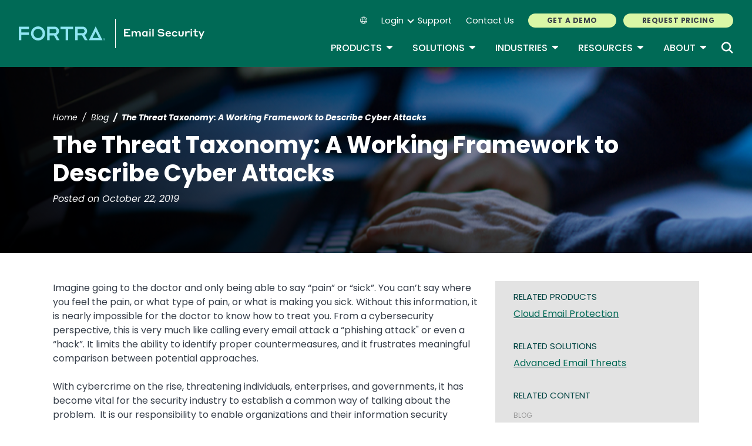

--- FILE ---
content_type: text/html; charset=UTF-8
request_url: https://emailsecurity.fortra.com/blog/threat-taxonomy-framework-cyber-attacks
body_size: 17503
content:
<!DOCTYPE html>
<html lang="en" dir="ltr" prefix="og: https://ogp.me/ns#">
<head>
  <meta charset="utf-8" />
<meta name="description" content="Use the Agari Threat Taxonomy as your classification framework for cyberattacks to help understand how common types of email fraud is carried out." />
<meta name="keywords" content="Threat taxonomy" />
<meta name="robots" content="index, follow" />
<link rel="canonical" href="https://emailsecurity.fortra.com/blog/threat-taxonomy-framework-cyber-attacks" />
<meta property="og:title" content="The Threat Taxonomy: A Working Framework to Describe Cyber Attacks" />
<meta property="og:description" content="Use the Agari Threat Taxonomy as your classification framework for cyberattacks to help understand how common types of email fraud is carried out." />
<meta property="og:image" content="https://emailsecurity.fortra.com/sites/default/files/styles/og_image/public/2022-08/taxonomy-blog.jpg?itok=oF5b6UwZ" />
<meta property="og:image:type" content="image/jpeg" />
<meta property="og:image:width" content="1200" />
<meta property="og:image:height" content="678" />
<meta name="twitter:card" content="summary_large_image" />
<meta name="twitter:title" content="The Threat Taxonomy: A Working Framework to Describe Cyber Attacks" />
<meta name="twitter:description" content="Use the Agari Threat Taxonomy as your classification framework for cyberattacks to help understand how common types of email fraud is carried out." />
<meta name="twitter:image" content="https://emailsecurity.fortra.com/sites/default/files/styles/og_image/public/2022-08/taxonomy-blog.jpg?itok=oF5b6UwZ" />
<meta name="Generator" content="Drupal 10 (https://www.drupal.org)" />
<meta name="MobileOptimized" content="width" />
<meta name="HandheldFriendly" content="true" />
<meta name="viewport" content="width=device-width, initial-scale=1, shrink-to-fit=no" />
<meta name="title" content="The Threat Taxonomy: A Working Framework to Describe Cyber Attacks | Fortra&#039;s Email Security" />
<meta name="contentgroup1" content="Agari" />
<meta name="contentgroup2" content="Agari" />
<script type="application/ld+json">{
    "@context": "https://schema.org",
    "@graph": [
        {
            "@context": "https://schema.org",
            "@type": "SiteNavigationElement",
            "@id": "#table-of-contents",
            "name": "About",
            "url": "https://emailsecurity.fortra.com/about"
        },
        {
            "@context": "https://schema.org",
            "@type": "SiteNavigationElement",
            "@id": "#table-of-contents",
            "name": "About Us",
            "url": "https://emailsecurity.fortra.com/about"
        },
        {
            "@context": "https://schema.org",
            "@type": "SiteNavigationElement",
            "@id": "#table-of-contents",
            "name": "Blog",
            "url": "https://emailsecurity.fortra.com/blog"
        },
        {
            "@context": "https://schema.org",
            "@type": "SiteNavigationElement",
            "@id": "#table-of-contents",
            "name": "Glossary",
            "url": "https://emailsecurity.fortra.com/glossary"
        },
        {
            "@context": "https://schema.org",
            "@type": "SiteNavigationElement",
            "@id": "#table-of-contents",
            "name": "INDUSTRIES",
            "url": "https://emailsecurity.fortra.com/industries"
        },
        {
            "@context": "https://schema.org",
            "@type": "SiteNavigationElement",
            "@id": "#table-of-contents",
            "name": "View all industries",
            "url": "https://emailsecurity.fortra.com/industries"
        },
        {
            "@context": "https://schema.org",
            "@type": "SiteNavigationElement",
            "@id": "#table-of-contents",
            "name": "Critical National Infrastructure",
            "url": "https://emailsecurity.fortra.com/industries/critical-national-infrastructure"
        },
        {
            "@context": "https://schema.org",
            "@type": "SiteNavigationElement",
            "@id": "#table-of-contents",
            "name": "Financial Institutions",
            "url": "https://emailsecurity.fortra.com/industries/financial"
        },
        {
            "@context": "https://schema.org",
            "@type": "SiteNavigationElement",
            "@id": "#table-of-contents",
            "name": "Government",
            "url": "https://emailsecurity.fortra.com/industries/government"
        },
        {
            "@context": "https://schema.org",
            "@type": "SiteNavigationElement",
            "@id": "#table-of-contents",
            "name": "Healthcare",
            "url": "https://emailsecurity.fortra.com/industries/healthcare"
        },
        {
            "@context": "https://schema.org",
            "@type": "SiteNavigationElement",
            "@id": "#table-of-contents",
            "name": "Information Technology",
            "url": "https://emailsecurity.fortra.com/industries/it"
        },
        {
            "@context": "https://schema.org",
            "@type": "SiteNavigationElement",
            "@id": "#table-of-contents",
            "name": "Retail",
            "url": "https://emailsecurity.fortra.com/industries/retail"
        },
        {
            "@context": "https://schema.org",
            "@type": "SiteNavigationElement",
            "@id": "#table-of-contents",
            "name": "Products",
            "url": "https://emailsecurity.fortra.com/products"
        },
        {
            "@context": "https://schema.org",
            "@type": "SiteNavigationElement",
            "@id": "#table-of-contents",
            "name": "View all products",
            "url": "https://emailsecurity.fortra.com/products"
        },
        {
            "@context": "https://schema.org",
            "@type": "SiteNavigationElement",
            "@id": "#table-of-contents",
            "name": "Product Bundles",
            "url": "https://emailsecurity.fortra.com/products/bundles"
        },
        {
            "@context": "https://schema.org",
            "@type": "SiteNavigationElement",
            "@id": "#table-of-contents",
            "name": "Cloud Email Protection",
            "url": "https://emailsecurity.fortra.com/products/cloud-email-protection"
        },
        {
            "@context": "https://schema.org",
            "@type": "SiteNavigationElement",
            "@id": "#table-of-contents",
            "name": "DMARC Protection",
            "url": "https://emailsecurity.fortra.com/products/dmarc-protection"
        },
        {
            "@context": "https://schema.org",
            "@type": "SiteNavigationElement",
            "@id": "#table-of-contents",
            "name": "Secure Email Gateway",
            "url": "https://emailsecurity.fortra.com/products/secure-email-gateway"
        },
        {
            "@context": "https://schema.org",
            "@type": "SiteNavigationElement",
            "@id": "#table-of-contents",
            "name": "Suspicious Email Analysis",
            "url": "https://emailsecurity.fortra.com/products/suspicious-email-analysis"
        },
        {
            "@context": "https://schema.org",
            "@type": "SiteNavigationElement",
            "@id": "#table-of-contents",
            "name": "Triage and Response",
            "url": "https://emailsecurity.fortra.com/products/suspicious-email-analysis"
        },
        {
            "@context": "https://schema.org",
            "@type": "SiteNavigationElement",
            "@id": "#table-of-contents",
            "name": "Resources",
            "url": "https://emailsecurity.fortra.com/resources"
        },
        {
            "@context": "https://schema.org",
            "@type": "SiteNavigationElement",
            "@id": "#table-of-contents",
            "name": "View all resources",
            "url": "https://emailsecurity.fortra.com/resources"
        },
        {
            "@context": "https://schema.org",
            "@type": "SiteNavigationElement",
            "@id": "#table-of-contents",
            "name": "Generate BIMI Record",
            "url": "https://emailsecurity.fortra.com/resources/bimi"
        },
        {
            "@context": "https://schema.org",
            "@type": "SiteNavigationElement",
            "@id": "#table-of-contents",
            "name": "Look Up DKIM Record",
            "url": "https://emailsecurity.fortra.com/resources/dkim"
        },
        {
            "@context": "https://schema.org",
            "@type": "SiteNavigationElement",
            "@id": "#table-of-contents",
            "name": "Generate DMARC Record",
            "url": "https://emailsecurity.fortra.com/resources/dmarc"
        },
        {
            "@context": "https://schema.org",
            "@type": "SiteNavigationElement",
            "@id": "#table-of-contents",
            "name": "Get the Report",
            "url": "https://emailsecurity.fortra.com/resources/guides/email-threat-intelligence/thank-you"
        },
        {
            "@context": "https://schema.org",
            "@type": "SiteNavigationElement",
            "@id": "#table-of-contents",
            "name": "ROI Calculators",
            "url": "https://emailsecurity.fortra.com/resources/roi-calculator"
        },
        {
            "@context": "https://schema.org",
            "@type": "SiteNavigationElement",
            "@id": "#table-of-contents",
            "name": "Look Up SPF Record",
            "url": "https://emailsecurity.fortra.com/resources/spf"
        },
        {
            "@context": "https://schema.org",
            "@type": "SiteNavigationElement",
            "@id": "#table-of-contents",
            "name": "Live Webinars",
            "url": "https://emailsecurity.fortra.com/resources?f%5B0%5D=type%3A29"
        },
        {
            "@context": "https://schema.org",
            "@type": "SiteNavigationElement",
            "@id": "#table-of-contents",
            "name": "Case Studies",
            "url": "https://emailsecurity.fortra.com/resources?f%5B0%5D=type%3A30"
        },
        {
            "@context": "https://schema.org",
            "@type": "SiteNavigationElement",
            "@id": "#table-of-contents",
            "name": "Datasheets",
            "url": "https://emailsecurity.fortra.com/resources?f%5B0%5D=type%3A31"
        },
        {
            "@context": "https://schema.org",
            "@type": "SiteNavigationElement",
            "@id": "#table-of-contents",
            "name": "Guides",
            "url": "https://emailsecurity.fortra.com/resources?f%5B0%5D=type%3A33"
        },
        {
            "@context": "https://schema.org",
            "@type": "SiteNavigationElement",
            "@id": "#table-of-contents",
            "name": "On-Demand Webinars &amp; Videos",
            "url": "https://emailsecurity.fortra.com/resources?f%5B0%5D=type%3A38"
        },
        {
            "@context": "https://schema.org",
            "@type": "SiteNavigationElement",
            "@id": "#table-of-contents",
            "name": "Professional Services",
            "url": "https://emailsecurity.fortra.com/services/email-security-professional-services"
        },
        {
            "@context": "https://schema.org",
            "@type": "SiteNavigationElement",
            "@id": "#table-of-contents",
            "name": "View all solutions",
            "url": "https://emailsecurity.fortra.com/solutions"
        },
        {
            "@context": "https://schema.org",
            "@type": "SiteNavigationElement",
            "@id": "#table-of-contents",
            "name": "Threat Types",
            "url": "https://emailsecurity.fortra.com/solutions/advanced-email-threats"
        },
        {
            "@context": "https://schema.org",
            "@type": "SiteNavigationElement",
            "@id": "#table-of-contents",
            "name": "Account Takeover",
            "url": "https://emailsecurity.fortra.com/solutions/advanced-email-threats/account-takeover"
        },
        {
            "@context": "https://schema.org",
            "@type": "SiteNavigationElement",
            "@id": "#table-of-contents",
            "name": "Business Email Compromise",
            "url": "https://emailsecurity.fortra.com/solutions/advanced-email-threats/business-email-compromise"
        },
        {
            "@context": "https://schema.org",
            "@type": "SiteNavigationElement",
            "@id": "#table-of-contents",
            "name": "Domain Impersonation",
            "url": "https://emailsecurity.fortra.com/solutions/advanced-email-threats/domain-impersonation"
        },
        {
            "@context": "https://schema.org",
            "@type": "SiteNavigationElement",
            "@id": "#table-of-contents",
            "name": "Email Spoofing",
            "url": "https://emailsecurity.fortra.com/solutions/advanced-email-threats/email-spoofing"
        },
        {
            "@context": "https://schema.org",
            "@type": "SiteNavigationElement",
            "@id": "#table-of-contents",
            "name": "Social Engineering",
            "url": "https://emailsecurity.fortra.com/solutions/advanced-email-threats/social-engineering"
        },
        {
            "@context": "https://schema.org",
            "@type": "SiteNavigationElement",
            "@id": "#table-of-contents",
            "name": "Vendor Email Compromise",
            "url": "https://emailsecurity.fortra.com/solutions/advanced-email-threats/vendor-email-compromise"
        },
        {
            "@context": "https://schema.org",
            "@type": "SiteNavigationElement",
            "@id": "#table-of-contents",
            "name": "Use Cases",
            "url": "https://emailsecurity.fortra.com/solutions/anti-phishing"
        },
        {
            "@context": "https://schema.org",
            "@type": "SiteNavigationElement",
            "@id": "#table-of-contents",
            "name": "Spear Phishing",
            "url": "https://emailsecurity.fortra.com/solutions/anti-phishing/spear-phishing"
        },
        {
            "@context": "https://schema.org",
            "@type": "SiteNavigationElement",
            "@id": "#table-of-contents",
            "name": "Cloud Email Security",
            "url": "https://emailsecurity.fortra.com/solutions/cloud-email-security"
        },
        {
            "@context": "https://schema.org",
            "@type": "SiteNavigationElement",
            "@id": "#table-of-contents",
            "name": "Data Compliance",
            "url": "https://emailsecurity.fortra.com/solutions/data-compliance"
        },
        {
            "@context": "https://schema.org",
            "@type": "SiteNavigationElement",
            "@id": "#table-of-contents",
            "name": "Email DLP (Data Loss Prevention)",
            "url": "https://emailsecurity.fortra.com/solutions/email-data-loss-prevention"
        },
        {
            "@context": "https://schema.org",
            "@type": "SiteNavigationElement",
            "@id": "#table-of-contents",
            "name": "DMARC Email Authentication",
            "url": "https://emailsecurity.fortra.com/solutions/email-security/dmarc"
        },
        {
            "@context": "https://schema.org",
            "@type": "SiteNavigationElement",
            "@id": "#table-of-contents",
            "name": "Google Workspace",
            "url": "https://emailsecurity.fortra.com/solutions/email-security/gmail-g-suite"
        },
        {
            "@context": "https://schema.org",
            "@type": "SiteNavigationElement",
            "@id": "#table-of-contents",
            "name": "Microsoft Office 365",
            "url": "https://emailsecurity.fortra.com/solutions/email-security/microsoft-365"
        },
        {
            "@context": "https://schema.org",
            "@type": "SiteNavigationElement",
            "@id": "#table-of-contents",
            "name": "Microsoft Exchange",
            "url": "https://emailsecurity.fortra.com/solutions/email-security/microsoft-exchange"
        },
        {
            "@context": "https://schema.org",
            "@type": "SiteNavigationElement",
            "@id": "#table-of-contents",
            "name": "Platform-Based Solutions",
            "url": "https://emailsecurity.fortra.com/solutions/platform"
        },
        {
            "@context": "https://schema.org",
            "@type": "SiteNavigationElement",
            "@id": "#table-of-contents",
            "name": "Human Risk Management",
            "url": "https://emailsecurity.fortra.com/solutions/terranova-security-awareness-training"
        },
        {
            "@context": "https://schema.org",
            "@type": "SiteNavigationElement",
            "@id": "#table-of-contents",
            "name": "Solutions",
            "url": "https://www.agari.com/solutions"
        },
        {
            "@context": "https://schema.org",
            "@type": "SiteNavigationElement",
            "@id": "#table-of-contents",
            "name": "Careers",
            "url": "https://www.fortra.com/about/careers"
        },
        {
            "@context": "https://schema.org",
            "@type": "SiteNavigationElement",
            "@id": "#table-of-contents",
            "name": "Newsroom",
            "url": "https://www.fortra.com/about/newsroom"
        },
        {
            "@context": "https://schema.org",
            "@type": "SiteNavigationElement",
            "@id": "#table-of-contents",
            "name": "Partners",
            "url": "https://www.fortra.com/about/partner-program"
        },
        {
            "@context": "https://schema.org",
            "@type": "SiteNavigationElement",
            "@id": "#table-of-contents",
            "name": "Threat Intelligence",
            "url": "https://www.phishlabs.com/services/threat-intelligence"
        },
        {
            "@context": "https://schema.org",
            "@type": "SiteNavigationElement",
            "@id": "#table-of-contents",
            "name": "Phishing Simulation &amp; Training",
            "url": "https://www.terranovasecurity.com/solutions/phishing-simulation"
        },
        {
            "@context": "https://schema.org",
            "@type": "SiteNavigationElement",
            "@id": "#table-of-contents",
            "name": "Agari Phishing Response",
            "url": "https://air.agari.com/"
        },
        {
            "@context": "https://schema.org",
            "@type": "SiteNavigationElement",
            "@id": "#table-of-contents",
            "name": "Agari DMARC Protection",
            "url": "https://bp.agari.com/"
        },
        {
            "@context": "https://schema.org",
            "@type": "SiteNavigationElement",
            "@id": "#table-of-contents",
            "name": "Login",
            "url": "https://bp.agari.com/account/login"
        },
        {
            "@context": "https://schema.org",
            "@type": "SiteNavigationElement",
            "@id": "#table-of-contents",
            "name": "Contact Us",
            "url": "https://emailsecurity.fortra.com/contact-us"
        },
        {
            "@context": "https://schema.org",
            "@type": "SiteNavigationElement",
            "@id": "#table-of-contents",
            "name": "Get a Demo",
            "url": "https://emailsecurity.fortra.com/demo"
        },
        {
            "@context": "https://schema.org",
            "@type": "SiteNavigationElement",
            "@id": "#table-of-contents",
            "name": "Request Pricing",
            "url": "https://emailsecurity.fortra.com/pricing-request"
        },
        {
            "@context": "https://schema.org",
            "@type": "SiteNavigationElement",
            "@id": "#table-of-contents",
            "name": "Support",
            "url": "https://emailsecurity.fortra.com/support"
        },
        {
            "@context": "https://schema.org",
            "@type": "SiteNavigationElement",
            "@id": "#table-of-contents",
            "name": "Cloud Email Protection",
            "url": "https://ep.agari.com/"
        }
    ]
}</script>
<meta http-equiv="x-ua-compatible" content="ie=edge" />
<script type="application/ld+json">{
    "@context": "https://schema.org",
    "@type": "BreadcrumbList",
    "itemListElement": [
        {
            "@type": "ListItem",
            "position": 1,
            "name": "Home",
            "item": "https://emailsecurity.fortra.com/"
        },
        {
            "@type": "ListItem",
            "position": 2,
            "name": "Blog",
            "item": "https://emailsecurity.fortra.com/blog"
        },
        {
            "@type": "ListItem",
            "position": 3,
            "name": "The Threat Taxonomy: A Working Framework To Describe Cyber Attacks"
        }
    ]
}</script>
<script type="application/ld+json">{
    "@context": "https://schema.org/",
    "@type": "BlogPosting",
    "mainEntityOfPage": {
        "@type": "WebPage",
        "id": "https://emailsecurity.fortra.com/blog/threat-taxonomy-framework-cyber-attacks"
    },
    "headline": "The Threat Taxonomy: Types of Cybercrime and a Framework",
    "description": "Use the Agari Threat Taxonomy as your classification framework for cyberattacks to help understand how common types of email fraud is carried out.",
    "image": "https://emailsecurity.fortra.com/sites/default/files/styles/og_image/public/2022-08/taxonomy-blog.jpg?itok=oF5b6UwZ",
    "datePublished": "2019-10-22",
    "dateModified": "2019-10-22"
}</script>
<link rel="icon" href="/themes/custom/emailsecurity/favicon.ico" type="image/vnd.microsoft.icon" />
<link rel="alternate" hreflang="en" href="https://emailsecurity.fortra.com/blog/threat-taxonomy-framework-cyber-attacks" />

    <link rel="icon" href="/favicon.ico" sizes="any"> <!-- REVISED (Nov 8)! -->
  <link rel="icon" href="/themes/custom/fortra_parent_2022/favicon.svg" type="image/svg+xml">
  <link rel="apple-touch-icon" href="/themes/custom/fortra_parent_2022/apple-touch-icon.png"/>
  <link rel="manifest" href="/themes/custom/fortra_parent_2022/manifest.json">
            <title>The Threat Taxonomy: Types of Cybercrime and a Framework</title> 
    <link rel="stylesheet" media="all" href="/sites/default/files/css/css_6LSSpNF8njn_iBQGq41sYt3VL2EmrH8ZvPqMvlzbDdY.css?delta=0&amp;language=en&amp;theme=emailsecurity&amp;include=[base64]" />
<link rel="stylesheet" media="all" href="/sites/default/files/css/css_JWX_9W9IQs1_U-yzIU9MLN1jHFAjSId7Rds035FBdjY.css?delta=1&amp;language=en&amp;theme=emailsecurity&amp;include=[base64]" />
<link rel="stylesheet" media="print" href="/sites/default/files/css/css_6NE45QwvKFP4VPVusAeEneDayzsorr4-pFVA_Ym0MjI.css?delta=2&amp;language=en&amp;theme=emailsecurity&amp;include=[base64]" />
<link rel="stylesheet" media="all" href="/sites/default/files/css/css_lUnt6vdTR1_L5ovg2o99IA_zbDhgjBUJwoqxjz3Mmo0.css?delta=3&amp;language=en&amp;theme=emailsecurity&amp;include=[base64]" />

   
    <!-- VWO start -->
<link rel="preconnect" href="https://dev.visualwebsiteoptimizer.com" />
<script type="text/javascript" id="vwoCode"></script>
<!-- VWO end -->
<!-- TrustArc tag start -->
<div id="consent_blackbar"></div>
<script async="async" src="https://consent.trustarc.com/notice?domain=helpsystems.com&c=teconsent&gtm=1&js=nj&noticeType=bb&text=true&pn=2&cookieLink=https://www.fortra.com/cookie-policy&privacypolicylink=https://www.fortra.com/privacy-policy" crossorigin=""></script>
<script>
    var __dispatched__ = {};
    // Map of previously dispatched preference levels
    /* First step is to register with the CM API to receive callbacks when a
       preference update occurs. You must wait for the CM API
       (PrivacyManagerAPI object) to exist on the page before registering.
    */
    var __i__ = self.postMessage && setInterval(function () {
      if (self.PrivacyManagerAPI && __i__) {
        var apiObject = {
          PrivacyManagerAPI: {
            action: "getConsentDecision",
            timestamp: new Date().getTime(),
            self: self.location.host
          }
        };
        self.top.postMessage(JSON.stringify(apiObject), "*");
        __i__ = clearInterval(__i__);
      }
    }, 50);
    /*
      Callbacks will occur in the form of a PostMessage event.
      This code listens for the appropriately formatted PostMessage event,
      gets the new consent decision, and then pushes the events into the GTM framework. Once the event is submitted, that consent decision is marked in the 'dispatched' map so it does not occur more than once.
    */
    self.addEventListener("message", function (e, d) {
      try {
        if (e.data && (d = JSON.parse(e.data)) && (d = d.PrivacyManagerAPI) && d.capabilities && d.action == "getConsentDecision") {
          var newDecision = self.PrivacyManagerAPI.callApi("getGDPRConsentDecision", self.location.host).consentDecision;
          newDecision && newDecision.forEach(function (label) {
            if (! __dispatched__[label]) {
              self.dataLayer && self.dataLayer.push({
                "event": "GDPR Pref Allows " + label
              });
              __dispatched__[label] = 1;
            }
          });
        }
      } catch (xx) { /** not a cm api message **/
      }
    });

    self.addEventListener("message", function(e, d) {
      var notice_behavior = getCookie('notice_behavior');
      var cmapi_cookie_privacy = getCookie('cmapi_cookie_privacy');
      if ((notice_behavior.indexOf('us') > -1 && (document.cookie.indexOf('cmapi_cookie_privacy') < 0 || cmapi_cookie_privacy.indexOf(2) > -1))
          || (notice_behavior.indexOf('eu') > -1 && cmapi_cookie_privacy.indexOf(2) > -1)) {
          vwoConsent();
      }
    });

    function getCookie(cname) {
      let name = cname + "=";
      let decodedCookie = decodeURIComponent(document.cookie);
      let ca = decodedCookie.split(';');
      for(let i = 0; i <ca.length; i++) {
        let c = ca[i];
        while (c.charAt(0) == ' ') {
          c = c.substring(1);
        }
        if (c.indexOf(name) == 0) {
          return c.substring(name.length, c.length);
        }
      }
      return "";
    }

    function vwoConsent(){
      window._vwo_code || (function() {
      var account_id=344368,
      version=2.1,
      settings_tolerance=2000,
      hide_element='body',
      hide_element_style = 'opacity:0 !important;filter:alpha(opacity=0) !important;background:none !important',
      /* DO NOT EDIT BELOW THIS LINE */
      f=false,w=window,d=document,v=d.querySelector('#vwoCode'),cK='_vwo_'+account_id+'_settings',cc={};try{var c=JSON.parse(localStorage.getItem('_vwo_'+account_id+'_config'));cc=c&&typeof c==='object'?c:{}}catch(e){}var stT=cc.stT==='session'?w.sessionStorage:w.localStorage;code={nonce:v&&v.nonce,use_existing_jquery:function(){return typeof use_existing_jquery!=='undefined'?use_existing_jquery:undefined},library_tolerance:function(){return typeof library_tolerance!=='undefined'?library_tolerance:undefined},settings_tolerance:function(){return cc.sT||settings_tolerance},hide_element_style:function(){return'{'+(cc.hES||hide_element_style)+'}'},hide_element:function(){if(performance.getEntriesByName('first-contentful-paint')[0]){return''}return typeof cc.hE==='string'?cc.hE:hide_element},getVersion:function(){return version},finish:function(e){if(!f){f=true;var t=d.getElementById('_vis_opt_path_hides');if(t)t.parentNode.removeChild(t);if(e)(new Image).src='https://dev.visualwebsiteoptimizer.com/ee.gif?a='+account_id+e}},finished:function(){return f},addScript:function(e){var t=d.createElement('script');t.type='text/javascript';if(e.src){t.src=e.src}else{t.text=e.text}v&&t.setAttribute('nonce',v.nonce);d.getElementsByTagName('head')[0].appendChild(t)},load:function(e,t){var n=this.getSettings(),i=d.createElement('script'),r=this;t=t||{};if(n){i.textContent=n;d.getElementsByTagName('head')[0].appendChild(i);if(!w.VWO||VWO.caE){stT.removeItem(cK);r.load(e)}}else{var o=new XMLHttpRequest;o.open('GET',e,true);o.withCredentials=!t.dSC;o.responseType=t.responseType||'text';o.onload=function(){if(t.onloadCb){return t.onloadCb(o,e)}if(o.status===200||o.status===304){_vwo_code.addScript({text:o.responseText})}else{_vwo_code.finish('&e=loading_failure:'+e)}};o.onerror=function(){if(t.onerrorCb){return t.onerrorCb(e)}_vwo_code.finish('&e=loading_failure:'+e)};o.send()}},getSettings:function(){try{var e=stT.getItem(cK);if(!e){return}e=JSON.parse(e);if(Date.now()>e.e){stT.removeItem(cK);return}return e.s}catch(e){return}},init:function(){if(d.URL.indexOf('__vwo_disable__')>-1)return;var e=this.settings_tolerance();w._vwo_settings_timer=setTimeout(function(){_vwo_code.finish();stT.removeItem(cK)},e);var t;if(this.hide_element()!=='body'){t=d.createElement('style');var n=this.hide_element(),i=n?n+this.hide_element_style():'',r=d.getElementsByTagName('head')[0];t.setAttribute('id','_vis_opt_path_hides');v&&t.setAttribute('nonce',v.nonce);t.setAttribute('type','text/css');if(t.styleSheet)t.styleSheet.cssText=i;else t.appendChild(d.createTextNode(i));r.appendChild(t)}else{t=d.getElementsByTagName('head')[0];var i=d.createElement('div');i.style.cssText='z-index: 2147483647 !important;position: fixed !important;left: 0 !important;top: 0 !important;width: 100% !important;height: 100% !important;background: white !important;display: block !important;';i.setAttribute('id','_vis_opt_path_hides');i.classList.add('_vis_hide_layer');t.parentNode.insertBefore(i,t.nextSibling)}var o=window._vis_opt_url||d.URL,s='https://dev.visualwebsiteoptimizer.com/j.php?a='+account_id+'&u='+encodeURIComponent(o)+'&vn='+version;if(w.location.search.indexOf('_vwo_xhr')!==-1){this.addScript({src:s})}else{this.load(s+'&x=true')}}};w._vwo_code=code;code.init();})();
    }
</script>
      <!-- start Omniconvert.com code -->
      
  <!-- Content Group 1 -->
   <!-- End Content Group 2 -->
    <!-- Google Tag Manager start -->
  <script>(function(w,d,s,l,i){w[l]=w[l]||[];w[l].push({'gtm.start':new Date().getTime(),event:'gtm.js'});var f=d.getElementsByTagName(s)[0],j=d.createElement(s),dl=l!='dataLayer'?'&l='+l:'';j.async=true;j.src='https://www.googletagmanager.com/gtm.js?id='+i+dl;f.parentNode.insertBefore(j,f);})(window,document,'script','dataLayer','GTM-NSSNRJ');</script>
  <!-- Google Tag Manager end -->
      <script type="module" src="https://unpkg.com/@splinetool/viewer@1.9.85/build/spline-viewer.js"></script>
</head>
<body class="layout-no-sidebars page-node-645 path-node node--type-blog">
    <!-- Google Tag Manager (noscript) -->
  <noscript>
    <iframe src="https://www.googletagmanager.com/ns.html?id=GTM-NSSNRJ" height="0" width="0" style="display:none;visibility:hidden"></iframe>
  </noscript>
  <!-- End Google Tag Manager (noscript) -->
    <a href="#main-content" class="visually-hidden focusable skip-link">
    Skip to main content
  </a>
  
    <div class="dialog-off-canvas-main-canvas" data-off-canvas-main-canvas>
    <div id="page-wrapper">
  <div id="page">
    <header id="header" class="header" role="banner" aria-label="Site header">
              <nav class="navbar navbar-expand-xl">
          <div class="logo_container">
								<!--<span class="logo_helper"></span>-->
            <a href="/" title="Home">
              <span class="fortra-logo base-logo">
									<img width="150" height="24" src="https://static.fortra.com/fortra-global-assets/fortra-logo-full.svg?l=1416258357" alt="Fortra" class="logo-full">
									<img src="https://static.fortra.com/fortra-global-assets/fortra-logo-small.svg?l=394159397" alt="Data Classification" data-height-percentage="54" class="logo-small">
							</span>
              <span class="site-logo base-logo">
                                                <img width="137" height="50" src="/themes/custom/emailsecurity/images/fta-email-security-light.svg" alt="Email Security Logo"/>
              </span>
            </a>
          </div>

          <div class="d-flex d-xl-none">
            
          </div>

          <button class="navbar-toggler col-2 col-md-1" type="button" data-toggle="collapse" data-target="#navbarCollapse" aria-controls="navbarCollapse" aria-expanded="false" aria-label="Toggle navigation">
            <span class="navbar-toggler-icon"></span>
            <span class="navbar-toggler-close"><i class="fa-sharp fa-times" aria-hidden="true"></i></span>
          </button>
          <div class="collapse navbar-collapse ml-auto" id="navbarCollapse">
            <div class="header-menus d-flex flex-fill flex-column align-items-start align-items-xl-end">
                              <div class="ml-auto d-none d-xl-block">
                          <section class="region region-secondary-menu ml-xl-auto d-none d-xl-flex flex-row col-12 flex-wrap align-items-center">
      <div class="language-switcher-language-url block block-language block-language-blocklanguage-interface" id="block-languageswitcher" role="navigation">
  
    
      <div class="content">
      
<div class="dropdown">
  <div class="dropdown-toggle language-toggle" type="button" id="language-switcher" data-toggle="dropdown" aria-expanded="false">
    <i class="fa-sharp fa-light fa-globe"></i>
  </div>
  <div class="dropdown-menu" aria-labelledby="language-switcher"><span hreflang="en" data-drupal-link-system-path="node/645" class="en dropdown-item is-active" aria-current="page"><a href="/blog/threat-taxonomy-framework-cyber-attacks" class="language-link is-active" hreflang="en" data-drupal-link-system-path="node/645" aria-current="page">EN</a></span><span></span><span></span><span></span><span></span><span></span></div>
</div>

    </div>
  </div>
    <nav role="navigation" aria-labelledby="block-secondarynavigation-menu" id="block-secondarynavigation" class="block block-menu navigation menu--secondary-navigation main-menu navbar navbar-expand-xl">
            
  <div class="sr-only" id="block-secondarynavigation-menu">Secondary Navigation</div>
  

        
              <ul region="secondary_menu" class="clearfix nav">
        
                                <li class="nav-item menu-item--expanded dropdown">
                                          
                      <a href="https://bp.agari.com/account/login" class="nav-link" data-toggle="dropdown" aria-expanded="false" aria-haspopup="true">Login</a>
                          <ul class="menu dropdown-menu menu-level-1 dropdown-menu-right">
        
                                <li class="dropdown-item">
                                          
                      <a href="https://ep.agari.com/" class="nav-link">Cloud Email Protection</a>
                        </li>
    
                                <li class="dropdown-item">
                                          
                      <a href="https://bp.agari.com/" class="nav-link">Agari DMARC Protection</a>
                        </li>
    
                                <li class="dropdown-item">
                                          
                      <a href="https://air.agari.com/" class="nav-link">Agari Phishing Response</a>
                        </li>
        </ul>
  
                        </li>
    
                                <li class="nav-item">
                                          
                      <a href="/support" class="nav-link" data-drupal-link-system-path="node/117">Support</a>
                        </li>
    
                                <li class="nav-item">
                                          
                      <a href="/contact-us" class="nav-link" data-drupal-link-system-path="node/16">Contact Us</a>
                        </li>
    
                                <li class="nav-item">
                                          
                      <a href="/demo" class="btn btn-lime nav-link btn btn-lime" data-drupal-link-system-path="node/9">Get a Demo</a>
                        </li>
    
                                <li class="nav-item">
                                          
                      <a href="/pricing-request" class="btn btn-lime nav-link btn btn-lime" data-drupal-link-system-path="node/106">Request Pricing</a>
                        </li>
        </ul>
  


  </nav>

    </section>
    
                                  </div>

                <div class="header-primary ml-xl-auto d-flex flex-column flex-xl-row col-12 justify-content-xl-end">
                    <div id="block-fortramainmenu" class="block block-fortra-core block-fortra-main-menu-block">
  
    
      <div class="content">
              <ul region="primary_menu" class="clearfix main-navigation--nav nav navbar-nav menu-level-">
  
                          
      
      <li class="fmHasChildren dropdown-menu--has-2-columns nav-item menu-name-products expanded dropdown">
                          
        
                              <div class="btn-group">
    <button id="mlc-31053213-4f63-4516-9023-02b186f08415" type="button" class="nav-link dropdown-toggle dropdown-toggle-split" data-toggle="dropdown" aria-haspopup="true" aria-expanded="false">
    Products
    <span class="sr-only">Toggle Dropdown</span>
    </button>
            <ul class="dropdown-menu menu-level-1">
  
                          
      
      <li class="fmColumn fmHasChildren dropdown-submenu expanded dropdown">
        
        
                  <span>Column 1</span>
                  <ul class="dropdown-submenu menu-level-2">
  
                          
      
      <li class="dropdown-item">
        
        
                  <a href="/products/cloud-email-protection" target="_self" data-drupal-link-system-path="node/87">Cloud Email Protection</a>
        
                </li>
                              
      
      <li class="dropdown-item">
        
        
                  <a href="/products/secure-email-gateway" data-drupal-link-system-path="node/1492">Secure Email Gateway</a>
        
                </li>
                              
      
      <li class="dropdown-item">
        
        
                  <a href="/products/suspicious-email-analysis" target="_self" data-drupal-link-system-path="node/996">Suspicious Email Analysis</a>
        
                </li>
                              
      
      <li class="dropdown-item">
        
        
                  <a href="/products/dmarc-protection" target="_self" data-drupal-link-system-path="node/88">DMARC Protection</a>
        
                </li>
                              
      
      <li class="dropdown-item">
        
        
                  <a href="https://www.phishlabs.com/services/threat-intelligence" target="_self" class="external">Threat Intelligence</a>
        
                </li>
        </ul>

        
                </li>
                              
      
      <li class="fmColumn fmHasChildren dropdown-submenu expanded dropdown">
        
        
                  <span>Column 2</span>
                  <ul class="dropdown-submenu menu-level-2">
  
                          
      
      <li class="dropdown-item">
        
        
                  <a href="/solutions/terranova-security-awareness-training" target="_self">Human Risk Management</a>
        
                </li>
                              
      
      <li class="dropdown-item">
        
        
                  <a href="/products/bundles" data-drupal-link-system-path="node/85">Product Bundles</a>
        
                </li>
                              
      
      <li class="dropdown-item">
        
        
                  <a href="/services/email-security-professional-services" data-drupal-link-system-path="node/94">Professional Services</a>
        
                </li>
                              
      
      <li class="dropdown-item">
        
        
                  <a href="/products" class="fmButton" data-drupal-link-system-path="node/98">View all products</a>
        
                </li>
        </ul>

        
                </li>
        </ul>

  </div>

        
                </li>
                              
      
      <li class="fmHasChildren dropdown-menu--has-3-columns nav-item menu-name-solutions expanded dropdown">
                          
        
                              <div class="btn-group">
    <button id="mlc-943dbee2-bf59-48f8-b985-c33ee0bff53c" type="button" class="nav-link dropdown-toggle dropdown-toggle-split" data-toggle="dropdown" aria-haspopup="true" aria-expanded="false">
    Solutions
    <span class="sr-only">Toggle Dropdown</span>
    </button>
            <ul class="dropdown-menu menu-level-1">
  
                          
      
      <li class="fmColumn fmHasChildren dropdown-submenu expanded dropdown">
        
        
                  <span>Column 1</span>
                  <ul class="dropdown-submenu menu-level-2">
  
                          
      
      <li class="fmHasChildren dropdown-submenu expanded dropdown">
        
        
                  <a href="/solutions/advanced-email-threats" class="menu-item__title-link--secondary menu-item__title-link--tertiary menu-item__title-link--2 menu-" data-drupal-link-system-path="node/68">Threat Types</a>
                  <ul class="dropdown-submenu menu-level-3">
  
                          
      
      <li class="dropdown-item">
        
        
                  <a href="/solutions/advanced-email-threats/account-takeover" data-drupal-link-system-path="node/92">Account Takeover</a>
        
                </li>
                              
      
      <li class="dropdown-item">
        
        
                  <a href="/solutions/advanced-email-threats/business-email-compromise" data-drupal-link-system-path="node/101">Business Email Compromise</a>
        
                </li>
                              
      
      <li class="dropdown-item">
        
        
                  <a href="/solutions/advanced-email-threats/domain-impersonation" data-drupal-link-system-path="node/963">Domain Impersonation</a>
        
                </li>
                              
      
      <li class="dropdown-item">
        
        
                  <a href="/solutions/advanced-email-threats/email-spoofing" data-drupal-link-system-path="node/91">Email Spoofing</a>
        
                </li>
                              
      
      <li class="dropdown-item">
        
        
                  <a href="/solutions/advanced-email-threats/social-engineering" data-drupal-link-system-path="node/124">Social Engineering</a>
        
                </li>
                              
      
      <li class="dropdown-item">
        
        
                  <a href="/solutions/anti-phishing/spear-phishing" data-drupal-link-system-path="node/125">Spear Phishing</a>
        
                </li>
                              
      
      <li class="dropdown-item">
        
        
                  <a href="/solutions/advanced-email-threats/vendor-email-compromise" data-drupal-link-system-path="node/77">Vendor Email Compromise</a>
        
                </li>
        </ul>

        
                </li>
        </ul>

        
                </li>
                              
      
      <li class="fmColumn fmHasChildren dropdown-submenu expanded dropdown">
        
        
                  <span>Column 3</span>
                  <ul class="dropdown-submenu menu-level-2">
  
                          
      
      <li class="fmHasChildren dropdown-submenu expanded dropdown">
        
        
                  <a href="/solutions/anti-phishing" class="menu-item__title-link--3" data-drupal-link-system-path="node/71">Use Cases</a>
                  <ul class="dropdown-submenu menu-level-3">
  
                          
      
      <li class="dropdown-item">
        
        
                  <a href="/solutions/cloud-email-security" data-drupal-link-system-path="node/53">Cloud Email Security</a>
        
                </li>
                              
      
      <li class="dropdown-item">
        
        
                  <a href="/solutions/data-compliance" data-drupal-link-system-path="node/1499">Data Compliance</a>
        
                </li>
                              
      
      <li class="dropdown-item">
        
        
                  <a href="/solutions/email-security/dmarc" data-drupal-link-system-path="node/42">DMARC Email Authentication</a>
        
                </li>
                              
      
      <li class="dropdown-item">
        
        
                  <a href="/solutions/email-data-loss-prevention" data-drupal-link-system-path="node/1518">Email DLP (Data Loss Prevention)</a>
        
                </li>
                              
      
      <li class="dropdown-item">
        
        
                  <a href="https://www.terranovasecurity.com/solutions/phishing-simulation" class="external">Phishing Simulation &amp; Training</a>
        
                </li>
                              
      
      <li class="dropdown-item">
        
        
                  <a href="/products/suspicious-email-analysis" data-drupal-link-system-path="node/996">Triage and Response</a>
        
                </li>
        </ul>

        
                </li>
        </ul>

        
                </li>
                              
      
      <li class="fmColumn fmHasChildren dropdown-submenu expanded dropdown">
        
        
                  <span>Column 2</span>
                  <ul class="dropdown-submenu menu-level-2">
  
                          
      
      <li class="fmHasChildren dropdown-submenu expanded dropdown">
        
        
                  <a href="/solutions/platform" class="menu-item__title-link--4" data-drupal-link-system-path="node/2261">Platform-Based Solutions</a>
                  <ul class="dropdown-submenu menu-level-3">
  
                          
      
      <li class="dropdown-item">
        
        
                  <a href="/solutions/email-security/gmail-g-suite" data-drupal-link-system-path="node/142">Google Workspace</a>
        
                </li>
                              
      
      <li class="dropdown-item">
        
        
                  <a href="/solutions/email-security/microsoft-exchange" data-drupal-link-system-path="node/166">Microsoft Exchange</a>
        
                </li>
                              
      
      <li class="dropdown-item">
        
        
                  <a href="/solutions/email-security/microsoft-365" data-drupal-link-system-path="node/167">Microsoft Office 365</a>
        
                </li>
                              
      
      <li class="dropdown-item">
        
        
                  <a href="/solutions" class="fmButton" data-drupal-link-system-path="node/51">View all solutions</a>
        
                </li>
        </ul>

        
                </li>
        </ul>

        
                </li>
        </ul>

  </div>

        
                </li>
                              
      
      <li class="fmHasChildren nav-item menu-name-industries expanded dropdown">
                          
        
                              <div class="btn-group">
    <button id="mlc-a08d1096-a972-46f8-8196-685465033203" type="button" class="nav-link dropdown-toggle dropdown-toggle-split" data-toggle="dropdown" aria-haspopup="true" aria-expanded="false">
    INDUSTRIES
    <span class="sr-only">Toggle Dropdown</span>
    </button>
            <ul class="dropdown-menu menu-level-1">
  
                          
      
      <li class="dropdown-item">
        
        
                  <a href="/industries/critical-national-infrastructure" data-drupal-link-system-path="node/1615">Critical National Infrastructure</a>
        
                </li>
                              
      
      <li class="dropdown-item">
        
        
                  <a href="/industries/financial" data-drupal-link-system-path="node/25">Financial Institutions</a>
        
                </li>
                              
      
      <li class="dropdown-item">
        
        
                  <a href="/industries/government" data-drupal-link-system-path="node/64">Government</a>
        
                </li>
                              
      
      <li class="dropdown-item">
        
        
                  <a href="/industries/healthcare" data-drupal-link-system-path="node/90">Healthcare</a>
        
                </li>
                              
      
      <li class="dropdown-item">
        
        
                  <a href="/industries/it" data-drupal-link-system-path="node/89">Information Technology</a>
        
                </li>
                              
      
      <li class="dropdown-item">
        
        
                  <a href="/industries/retail" data-drupal-link-system-path="node/105">Retail</a>
        
                </li>
                              
      
      <li class="dropdown-item">
        
        
                  <a href="/industries" class="fmButton" data-drupal-link-system-path="node/44">View all industries</a>
        
                </li>
        </ul>

  </div>

        
                </li>
                              
      
      <li class="fmHasChildren dropdown-menu--has-2-columns nav-item menu-name-resources expanded dropdown">
                          
        
                              <div class="btn-group">
    <button id="mlc-417c5fac-64b3-462d-af1e-14a575852905" type="button" class="nav-link dropdown-toggle dropdown-toggle-split" data-toggle="dropdown" aria-haspopup="true" aria-expanded="false">
    Resources
    <span class="sr-only">Toggle Dropdown</span>
    </button>
            <ul class="dropdown-menu menu-level-1">
  
                          
      
      <li class="fmColumn fmHasChildren dropdown-submenu expanded dropdown">
        
        
                  <span>Column 1</span>
                  <ul class="dropdown-submenu menu-level-2">
  
                          
      
      <li class="dropdown-item">
        
        
                  <a href="/blog" data-drupal-link-system-path="blog">Blog</a>
        
                </li>
                              
      
      <li class="dropdown-item">
        
        
                  <a href="/resources?f%5B0%5D=type%3A30" data-drupal-link-query="{&quot;f&quot;:[&quot;type:30&quot;]}" data-drupal-link-system-path="resources">Case Studies</a>
        
                </li>
                              
      
      <li class="dropdown-item">
        
        
                  <a href="/resources?f%5B0%5D=type%3A31" data-drupal-link-query="{&quot;f&quot;:[&quot;type:31&quot;]}" data-drupal-link-system-path="resources">Datasheets</a>
        
                </li>
                              
      
      <li class="dropdown-item">
        
        
                  <a href="/glossary" data-drupal-link-system-path="glossary">Glossary</a>
        
                </li>
                              
      
      <li class="dropdown-item">
        
        
                  <a href="/resources?f%5B0%5D=type%3A33" data-drupal-link-query="{&quot;f&quot;:[&quot;type:33&quot;]}" data-drupal-link-system-path="resources">Guides</a>
        
                </li>
                              
      
      <li class="dropdown-item">
        
        
                  <a href="/resources?f%5B0%5D=type%3A29" data-drupal-link-query="{&quot;f&quot;:[&quot;type:29&quot;]}" data-drupal-link-system-path="resources">Live Webinars</a>
        
                </li>
                              
      
      <li class="dropdown-item">
        
        
                  <a href="/resources?f%5B0%5D=type%3A38" data-drupal-link-query="{&quot;f&quot;:[&quot;type:38&quot;]}" data-drupal-link-system-path="resources">On-Demand Webinars &amp; Videos</a>
        
                </li>
        </ul>

        
                </li>
                              
      
      <li class="fmColumn fmHasChildren dropdown-submenu expanded dropdown">
        
        
                  <span>Column 2</span>
                  <ul class="dropdown-submenu menu-level-2">
  
                          
      
      <li class="fmHasChildren dropdown-submenu expanded dropdown">
        
        
                  <span class="menu-item__title-link--1">Free Tools</span>
                  <ul class="dropdown-submenu menu-level-3">
  
                          
      
      <li class="dropdown-item">
        
        
                  <a href="/resources/bimi" data-drupal-link-system-path="node/2341">Generate BIMI Record</a>
        
                </li>
                              
      
      <li class="dropdown-item">
        
        
                  <a href="/resources/dmarc" data-drupal-link-system-path="node/2343">Generate DMARC Record</a>
        
                </li>
                              
      
      <li class="dropdown-item">
        
        
                  <a href="/resources/dkim" data-drupal-link-system-path="node/2342">Look Up DKIM Record</a>
        
                </li>
                              
      
      <li class="dropdown-item">
        
        
                  <a href="/resources/spf" data-drupal-link-system-path="node/2344">Look Up SPF Record</a>
        
                </li>
                              
      
      <li class="dropdown-item">
        
        
                  <a href="/resources/roi-calculator" data-drupal-link-system-path="node/319">ROI Calculators</a>
        
                </li>
                              
      
      <li class="dropdown-item">
        
        
                  <a href="/resources" class="fmButton" data-drupal-link-system-path="resources">View all resources</a>
        
                </li>
        </ul>

        
                </li>
        </ul>

        
                </li>
                              
      
      <li class="dropdown-item">
        
        
                  <a href="/resources/guides/email-threat-intelligence/thank-you" class="fmFeatured" data-drupal-link-system-path="node/2334"><img src="/sites/default/files/styles/thumbnail/public/2025-03/fta-2025-email-threat-intelligence-report-mockup.png?itok=DlC96JWl" alt="" class="image-style-thumbnail" />

<div class="info"><span class="flag">Featured</span>
<span class="node-label">2025 Email Threat Intelligence Report</span>
<span class="original-title">Get the Report</span>
</div>
</a>
        
                </li>
        </ul>

  </div>

        
                </li>
                              
      
      <li class="fmHasChildren nav-item menu-name-about expanded dropdown">
                          
        
                              <div class="btn-group">
    <button id="mlc-191f623d-62c3-452b-9d4d-c01a26b9bc3e" type="button" class="nav-link dropdown-toggle dropdown-toggle-split" data-toggle="dropdown" aria-haspopup="true" aria-expanded="false">
    About
    <span class="sr-only">Toggle Dropdown</span>
    </button>
            <ul class="dropdown-menu menu-level-1">
  
                          
      
      <li class="dropdown-item">
        
        
                  <a href="/about" data-drupal-link-system-path="node/15">About Us</a>
        
                </li>
                              
      
      <li class="dropdown-item">
        
        
                  <a href="https://www.fortra.com/about/careers" target="_blank" class="external">Careers</a>
        
                </li>
                              
      
      <li class="dropdown-item">
        
        
                  <a href="https://www.fortra.com/about/newsroom" target="_blank" class="external">Newsroom</a>
        
                </li>
                              
      
      <li class="dropdown-item">
        
        
                  <a href="https://www.fortra.com/about/partner-program" target="_blank" class="external">Partners</a>
        
                </li>
        </ul>

  </div>

        
                </li>
        </ul>




    </div>
  </div>
<div class="views-exposed-form bef-exposed-form block block-views block-views-exposed-filter-blocksite-search-page-1" data-bef-auto-submit-full-form="" data-bef-auto-submit="" data-bef-auto-submit-delay="500" data-drupal-selector="views-exposed-form-site-search-page-1" id="block-exposed-site-search">
      <div class="content searchbar-form">
      
<form action="/search" method="get" id="views-exposed-form-site-search-page-1" accept-charset="UTF-8">
  <div class="form-row">
  



          <fieldset class="js-form-item js-form-type-textfield form-type-textfield js-form-item-keys form-item-keys form-no-label form-group">
          <label for="edit-keys" class="sr-only">Keywords</label>
                    <input data-bef-auto-submit-exclude="" placeholder="Search for keywords" data-drupal-selector="edit-keys" type="text" id="edit-keys" name="keys" value="" size="30" maxlength="128" class="form-control" />

                      </fieldset>




          <fieldset class="js-form-item js-form-type-select form-type-select js-form-item-sort-bef-combine form-item-sort-bef-combine form-no-label form-group">
          <label for="edit-sort-bef-combine" class="sr-only">Sort</label>
                    
<select class="form-control form-select" data-drupal-selector="edit-sort-bef-combine" id="edit-sort-bef-combine" name="sort_bef_combine"><option value="search_api_relevance_DESC" selected="selected">Best match</option><option value="published_at_DESC">Newest first</option><option value="published_at_ASC">Oldest first</option><option value="title_ASC">Title A-Z</option><option value="title_DESC">Title Z-A</option></select>
                      </fieldset>
<div data-drupal-selector="edit-actions" class="form-actions js-form-wrapper form-group" id="edit-actions"><input data-bef-auto-submit-click="" class="search-button button js-form-submit form-submit btn btn-primary form-control" data-drupal-selector="edit-submit-site-search" type="submit" id="edit-submit-site-search" value="" data-bef-auto-submit-exclude="" />
</div>

</div>

</form>

    </div>
    <div class="searchbar-icon"><i class="fa-sharp fa-search" aria-hidden="true"></i></div>
  </div>


                                  </div>
                          </div>
          </div>
        </nav>
          </header>

    <div id="main-wrapper" class="layout-main-wrapper clearfix">
      <div id="main" class="main">
      

  
    
  <!--Header type = "header-2"-->
                <header  class="jumbotron jumbotron-fluid header-2 has-background-image bg-image-overlay text-light" style="background-image:url(&quot;/sites/default/files/2022-08/taxonomy-blog.jpg&quot;);">
                            <div class="container-md">
            <div class="row">
                          <div class="col-sm-12">
                                          <div class="breadcrumbs-wrapper">

  <nav role="navigation" aria-label="breadcrumb">
    <ol class="breadcrumb">
                  <li class="breadcrumb-item">
          <a href="/">Home</a>
        </li>
                        <li class="breadcrumb-item">
          <a href="/blog">Blog</a>
        </li>
                        <li class="breadcrumb-item active">
          The Threat Taxonomy: A Working Framework to Describe Cyber Attacks
        </li>
              </ol>
  </nav>
</div>
                            <h1 class="node__title h2">
            <div class="field field--name-field-header-title field--type-string field--label-hidden field__item">The Threat Taxonomy: A Working Framework to Describe Cyber Attacks</div>
      </h1>
              <div class="lead"></div>
                                                <div class="pb-3">
                                                                <em>Posted on October 22, 2019</em>
                                          
                                      </div>
                                <div class="lead"></div>
              </div>
                              <div class="col-sm-4"></div>
                          </div>
          </div>
              </header>
      <!-- progress bar - currently shows only for product page-->
      <div class="progress-bar-container">
        <div class="progress-bar"></div>
      </div>
      



    <div class="container-fluid">
    <div class="row row-offcanvas row-offcanvas-left clearfix">
      <main class="main-content col" id="content" role="main">
                  <a id="main-content" tabindex="-1"></a>
                                 <div data-drupal-messages-fallback class="hidden"></div><div id="block-mainpagecontent" class="block block-system block-system-main-block">
  
    
      <div class="content">
      

<article class="node node--type-blog node--view-mode-full article-sidebar clearfix">
    <div class="node__content clearfix d-flex flex-lg-row flex-md-column">
        <div class="node-content-container container">

      <div class="row">
 
                                <div class="col-lg-8" id="toc-content">
                                          

                    <div class="field field--name-body field--type-text-with-summary field--label-hidden section field__item"><p><span style="font-weight:400;">Imagine going to the doctor and only being able to say “pain” or “sick”. You can’t say where you feel the pain, or what type of pain, or what is making you sick. Without this information, it is nearly impossible for the doctor to know how to treat you. From a cybersecurity perspective, this is very much like calling every email attack a “phishing attack" or even a “hack”. It limits the ability to identify proper countermeasures, and it frustrates meaningful comparison between potential approaches.&nbsp;</span><br><br><span style="font-weight:400;">With cybercrime on the rise, threatening individuals, enterprises, and governments, it has become vital for the security industry to establish a common way of talking about the problem. &nbsp;It is our responsibility to enable organizations and their information security teams to clearly convey their concerns and request guidance matching their needs.&nbsp;</span><br><br><span style="font-weight:400;">To address this need for a common language, Agari has developed a classification system for types of cyber threats—a threat taxonomy—that breaks down common email attacks in terms of how they are carried out, and what the attackers wish to achieve. At the same time, this taxonomy serves as a guide for enterprises and organizations with a need to enunciate their security concerns and priorities. While the taxonomy is not in any way limited to Agari’s solutions, it is currently limited to attacks leveraging email or other types of messaging.</span></p><div class="align-center media-default">
  
  
  <div class="field field--name-field-media-image field--type-image field--label-visually_hidden">
    <div class="field__label visually-hidden">Image</div>
              <div class="field__item">  <img loading="lazy" src="/sites/default/files/2023-03/Screen%20Shot%202023-03-13%20at%204.57.12%20PM.png" width="2870" height="1400" alt="Threat-Taxonomy">

</div>
          </div>

</div>
<p><br><span style="font-weight:400;">The threat taxonomy describes communication-related threats from various perspectives or dimensions. It starts by considering the </span><em><span style="font-weight:400;">classification&nbsp;</span></em><span style="font-weight:400;">of the message: Is it a malicious message? Or is it simply an unsolicited message such as spam or gray mail? Next, the taxonomy looks at&nbsp;</span><em><span style="font-weight:400;">sender authenticity. </span></em><span style="font-weight:400;">If the sender is not who they say they are, is that person using an imposter email address, a compromised account, or a temporary account? Using these two dimensions alone, many of today’s common threats can be described in a straightforward manner. Additional dimensions detail the sender identity, recipient, threat delivery, and motivation.</span><br><br><span style="font-weight:400;">As an in-depth description of the threat taxonomy is beyond the scope of this post, we can instead provide an overview of certain aspects that many of our customers have expressed an interest in. We do this by describing two common types of email-based attacks using the taxonomy: </span><a href="/solutions/advanced-email-threats/business-email-compromise" title="Business Email Compromise" data-entity-type="node" data-entity-uuid="ede5dac7-638e-452e-b2ae-268a7c47876a" data-entity-substitution="canonical"><span style="font-weight:400;">business email compromise</span></a><span style="font-weight:400;"> (BEC) attacks and targeted attacks using compromised accounts, known as </span><a href="/solutions/advanced-email-threats/account-takeover" title="Account Takeover" data-entity-type="node" data-entity-uuid="7d000d4c-060b-4043-93f4-27d4d193c3e0" data-entity-substitution="canonical"><span style="font-weight:400;">account takeover-based</span></a><span style="font-weight:400;"> (ATO) attacks.</span></p></div>
             
                        <div class="paragraph paragraph--type--section paragraph--view-mode--default section row dark-arrow">
        <div class="col-sm-12">
      <div class="container">
                                       
          
              </div>
    </div>
  </div>

          <div class="paragraph paragraph--type--section paragraph--view-mode--default section row dark-arrow">
        <div class="col-sm-12">
      <div class="container">
                                           <div class="paragraph paragraph--type--text-with-image paragraph--view-mode--default">
                                          <div class="media-position-right float-md-right"></div>
        
  <div class="clearfix text-formatted field field--name-field-paragraph-text field--type-text-long field--label-visually_hidden">
    <div class="field__label visually-hidden">Text</div>
              <div class="field__item"><h2><strong>The Threat Taxonomy and BEC Attacks</strong></h2><p><span style="font-weight:400;">BEC attacks were virtually unknown a few years ago, but have since risen to become one of the most prominent email-based threats—the FBI estimates these attacks are responsible for more than </span><a href="https://www.ic3.gov/media/2019/190910.aspx" target="_blank" rel="noopener noreferrer"><span style="font-weight:400;">$26 billion in exposed dollar losses</span></a><span style="font-weight:400;"> over the last five years. This dramatic rise can be explained from several perspectives. One is that it is a </span><em><span style="font-weight:400;">targeted</span></em><span style="font-weight:400;"> attack, meaning that the volume is low and the individual variation is relatively high, making the use of methods based on blacklisting largely irrelevant. This means that traditional security technologies simply don’t apply, leaving most mail systems vulnerable—which means, in turn, that the malicious emails will be delivered.&nbsp;</span><br><br><span style="font-weight:400;">A second reason is that these attacks take advantage of existing workflows and mimic business-as-usual conversations, making them instantly credible. In one common version of a BEC attack, the criminal simply creates a free webmail account and sets the display name to match the party he or she wishes to impersonate. Since reputation-based email filtering methods will typically deliver all emails from webmail accounts—except those that have been observed to spew millions of unwanted emails—malicious BEC emails are almost always delivered. And since most users, even when being careful, rarely look further than the display name when determining who an email is from, this type of identity deception is successful.</span></p><p><span style="font-weight:400;">Now, let’s use the threat taxonomy to restate what we just said: Consider the first dimension of the taxonomy: classification. Since BEC attacks are inherently malicious, this is an easy one. Next, the </span><em><span style="font-weight:400;">sender authenticity</span></em><span style="font-weight:400;"> can be an imposter, since these attacks commonly use display name deception. However, we have kept all our options highlighted here as BEC can take any form of sender authenticity. Looking at </span><em><span style="font-weight:400;">sender identity</span></em><span style="font-weight:400;"> and </span><em><span style="font-weight:400;">recipient</span></em><span style="font-weight:400;">, we know that these emails are typically sent from a trusted source, such as an executive or partner, and they are sent internally to employees. Next, </span><em><span style="font-weight:400;">threat delivery</span></em><span style="font-weight:400;"> showcases a response-based email.&nbsp;While typical </span><a href="/blog/airline-industry-increased-phishing-scams" title="Consumer Phishing" data-entity-type="node" data-entity-uuid="59417d7b-7731-4520-a305-9ae9f2615287" data-entity-substitution="canonical"><span style="font-weight:400;">consumer phishing emails</span></a><span style="font-weight:400;"> contain URLs, and many </span><a href="/solutions/advanced-persistent-threats/ransomware" title="Ransomware" data-entity-type="node" data-entity-uuid="e090669a-ba25-4502-862c-69027f00ad67" data-entity-substitution="canonical"><span style="font-weight:400;">ransomware</span></a><span style="font-weight:400;"> attacks have attachments, cons like BEC attacks have neither as they typically look to receive a response from their target.&nbsp;</span><br><br><span style="font-weight:400;">As such, they are commonly harder to detect—especially for security vendors that use the approach of blacklisting URLs or attachments known to be bad. Turning to the last dimension of the taxonomy, </span><em><span style="font-weight:400;">motivation</span></em><span style="font-weight:400;">, it is clear that the BEC attacks of today are either aiming to steal funds (financial) or data (theft or destruction). A common type of data that BEC criminals aim to steal is W-2 data and/or other personally identifiable information.</span></p><h2><strong>The Threat Taxonomy and ATO Attacks</strong></h2><p><span style="font-weight:400;">While the account takeover-based attack is relatively uncommon, it is increasing dramatically in commonality due to its abilities to circumvent all traditional countermeasures, whether the technique is used to infiltrate victim organizations, plant ransomware, or steal sensitive data. This is because if the criminal uses compromised accounts as launchpads to attack the contacts of the users whose accounts were compromised, the intended victims receive emails from people they have interacted with in the past.&nbsp;</span><br><br><span style="font-weight:400;">Typical security solutions implicitly assume that this is “good” email traffic—almost independently of the content of the email—which means the malicious emails get delivered. And if the attack is crafted in a cunning manner, the users receiving these emails believe these messages are secure—and either open the attachments or follow the instructions that they would have ignored if the email came from a stranger.&nbsp;</span><br><br><span style="font-weight:400;">The most common type of email compromise involves a user getting phished. For concreteness, let’s say that Alice receives an email that looks like it comes from her email provider, and it instructs her to log in, maybe under the premise that unwanted access attempts have been made such as in the 2016 John Podesta attack. As Alice “logs in”, &nbsp;the attacker steals her password.&nbsp;</span><br><br><span style="font-weight:400;">The attacker automatically searches Alice’s email communications and determines that Alice interacts with Bob, a very wealthy businessman. And now, the attacker sends an email from Alice’s account to Bob, saying “Sorry about the long wait! I just realized that I never got around to sending this. Talk to you soon!” … and then attaches a file, that when opened, will put ransomware on Bob’s computer.</span></p><p>In this scenario, the <em>classification</em> of Alice's email is malicious since the attacker is using it to wreak havoc on Bob. The <em>sender authenticity</em> is a compromised account since this is an actual account used by someone Bob knows—someone with an internal/coworker <em>sender identity</em>. Since this is ultimately a ransomware attack, the <em>threat delivery</em> is payload-based with a <em>motivation</em> of financial gain.</p><h2><strong>Using the Threat Taxonomy</strong></h2><p><span style="font-weight:400;">In conclusion, there are many different email-based attacks. Their similarities and differences are best understood by breaking down the nature of the attacks, which can be done using the taxonomy we describe above. We have shown how to describe two important attacks using this taxonomy—BEC attacks and ATO attacks. These, of course, are just two examples. As cybercrime continues to grow, we'll uncover new ways that criminals use email to target their victims, and continue to update this taxonomy.</span></p></div>
          </div>

      </div>




          
              </div>
    </div>
  </div>



</div>
              <div class="col-lg-4 mb-3 align-self-start resource-sidebar" id="">
        
                                                        
              <div class="sidebar-content p-3 bg-7">
          <div class="node-content-container container">
            <div class="row">
              <div class="col-12">
                <div class="block-title text-uppercase">
                    Related Products
                </div>

                                                                                                                                                                                                                                                                            <a href="/products/cloud-email-protection" class="d-block" >Cloud Email Protection</a>
                                                      
                              </div>
            </div>
          </div>
        </div>
                          <div class="sidebar-content p-3 bg-7">
          <div class="node-content-container container">
            <div class="row">
              <div class="col-12">
                <div class="block-title text-uppercase">
                    Related Solutions
                </div>
                                                                                                                                                                                                                                     <a href="/solutions/advanced-email-threats" class="d-block" >Advanced Email Threats</a>
                                                </div>
            </div>
          </div>
        </div>
                                <div class="sidebar-content p-3 bg-7">
          <div class="node-content-container container">
            <div class="row">
              <div class="col-12">
                <div class="block-title text-uppercase">
                    Related Content
                </div>
              </div>
            </div>
          </div>
          
      <div class="field field--name-field-related-content field--type-entity-reference field--label-hidden field__items">
              <div class="field__item">

<article class="node py-2 node--type-blog node--view-mode-related-content clearfix">
  <div class="clearfix">
    <div class="node-content-container container">
      <div class="row">
                                            <div class="col-12">
            <div class="node--type text-uppercase">
              Blog
            </div>
            <div class="node--title">
              <a href="/blog/agari-insider-impersonation-protection-internal-threats" rel="bookmark">How to Stop Phishing and BEC Attacks from Compromised Email Accounts</a>
            </div>
          </div>
      </div>
    </div>
  </div>
</article>
</div>
              <div class="field__item">

<article class="node py-2 node--type-video node--view-mode-related-content clearfix">
  <div class="clearfix">
    <div class="node-content-container container">
      <div class="row">
                                            <div class="col-12">
            <div class="node--type text-uppercase">
              Video
            </div>
            <div class="node--title">
              <a href="/resources/videos/revealing-state-customer-phishing-dmarc-enforcement" rel="bookmark">Revealing the State of Customer Phishing and DMARC Enforcement</a>
            </div>
          </div>
      </div>
    </div>
  </div>
</article>
</div>
              <div class="field__item">

<article class="node py-2 node--type-video node--view-mode-related-content clearfix">
  <div class="clearfix">
    <div class="node-content-container container">
      <div class="row">
                                            <div class="col-12">
            <div class="node--type text-uppercase">
              Video
            </div>
            <div class="node--title">
              <a href="/resources/videos/account-takeover-advanced-cyberattacks" rel="bookmark">Account Takeover: The Evolution of Advanced Cyberattacks </a>
            </div>
          </div>
      </div>
    </div>
  </div>
</article>
</div>
          </div>
  
        </div>
        
</div>
                </div>
    </div>
  </div>
</article>

    </div>
  </div>


              </main>
                </div>
  </div>
</div>
    </div>
        <footer class="site-footer footer container-fluid">
              <div id="footer-center">
          <div class="region region-footer">
            <div class="container">
              <div class="row">
                <div class="col-lg-2 text-left text-lg-center p-3 p-lg-0 pl-lg-4">
                  <a class="logo" href="https://www.fortra.com" title="Home">
                    <img src="/themes/custom/fortra_parent_2022/images/logo.svg" alt="Fortra logo"/>
                  </a>
                </div>
                <div class="col-lg-8 offset-lg-1 text-center">
                                        <div id="block-footersocialicons-2" class="block block-block-content block-block-content547a2516-afb3-4202-841d-ba37f8b5ad96">
  
    
      <div class="content">
            <div class="row">
<div class="col-md-7">
<div class="container-fluid">
<ul class="row icons">
<li class="col footer-icon"><a href="tel:+1 800-328-1000"><span class="icon"><i class="fal fa-phone-volume" aria-hidden="true"></i> </span>  <span class="text comm-links" id="comm-links-telephone">+1 800-328-1000</span></a></li>
<li class="col footer-icon"><a href="/contact-us" itemprop="email"><span class="icon"><i class="fal fa-envelope" aria-hidden="true"></i></span>  <span class="text comm-links" id="comm-links-email">Contact Us</span></a></li>
<li class="col footer-icon"><a href="/#agari-general-bot"><span class="icon"><i class="fal fa-comment-alt-dots" aria-hidden="true"></i></span> <span class="text comm-links" id="comm-links-chat">Start Live Chat</span></a></li>
<li class="col footer-icon"><a href="/support" xml:lang="en" hreflang="en"><span class="icon"><i class="fal fa-headset" aria-hidden="true"></i></span> <span class="text comm-links" id="comm-links-support">Request Support</span></a></li>
<li class="col footer-icon"><a href="https://www.fortra.com/resources/fortra-subscription-center"><span class="icon"><i class="fal fa-hand-pointer" aria-hidden="true"></i></span><span class="text comm-links" id="comm-links-subscribe">Subscribe</span></a></li>
</ul>
</div>
</div>
<div class="col-md-5"><div class="container-fluid">
<ul class="row icons" itemscope itemtype="http://schema.org/Organization">
                            <!--<li class="col-md footer-icon"><a href="/about/contact" itemprop="email"><span class="icon"><img src="/themes/custom/helpsystems/images/Email-Icon.svg" alt="Email"></span>  <span class="text comm-links" id="comm-links-email">Email Us</span></a></li>-->
                            <li class="col footer-icon social tw"><a href="https://twitter.com/fortraofficial" class="toplink" target="_blank"><i class="icon fab fa-x-twitter" aria-hidden="true"></i><span class="text comm-links" id="comm-links-twitter">Twitter</span> <span class="text sr-only">Find us on
                              Twitter</span></a></li>
                            <li class="col footer-icon social in"><a href="https://www.linkedin.com/company/fortra" class="toplink" target="_blank"><i class="icon fab fa-linkedin-in" aria-hidden="true"></i><span class="text comm-links" id="comm-links-linkedin-in">LinkedIn</span> <span class="text sr-only">Find us on
                              LinkedIn</span></a></li>
                            <li class="col footer-icon social fb"><a href="https://www.youtube.com/@fortra" class="toplink" target="_blank"><i class="icon fab fa-youtube" aria-hidden="true"></i><span class="text comm-links" id="comm-links-youtube">Youtube</span> <span class="text sr-only">Find us on
                              Youtube</span></a></li>
                            <li class="col footer-icon social fb"><a href="https://www.reddit.com/r/Fortra/" class="toplink" target="_blank"><i class="icon fab fa-reddit" aria-hidden="true"></i><span class="text comm-links" id="comm-links-reddit">Reddit</span> <span class="text sr-only">Find us on Reddit</span></a></li>
                        </ul>
</div></div></div>

  


    </div>
  </div>


                                    
                </div>

              </div>
              <div class="footer-menu">
                                        <nav role="navigation" aria-labelledby="block-footer-menu" id="block-footer" class="block block-menu navigation menu--footer main-menu navbar navbar-expand-xl">
            
  <div class="sr-only" id="block-footer-menu">Footer</div>
  

        
                  <div  region="footer_middle" class="clearfix row footer-menu row-eq-height w-100">
                                    <div class="menu-item--expanded col-lg">
      
                        
                    <h3>          <a href="/products" class="nav-link  " data-drupal-link-system-path="node/98">Products</a>
          </h3>                                    <ul class="menu list-unstyled d-none d-lg-block">
                            <li>

      
                        
                              <a href="/products/cloud-email-protection" class="nav-link  " data-drupal-link-system-path="node/87">Cloud Email Protection</a>
                                </li>
                              <li>

      
                        
                              <a href="/products/suspicious-email-analysis" class="nav-link  " data-drupal-link-system-path="node/996">Suspicious Email Analysis</a>
                                </li>
                              <li>

      
                        
                              <a href="/products/dmarc-protection" class="nav-link  " data-drupal-link-system-path="node/88">Agari DMARC Protection </a>
                                </li>
                              <li>

      
                        
                              <a href="https://www.phishlabs.com/services/threat-intelligence" class="nav-link  ">Threat Intelligence</a>
                                </li>
                              <li>

      
                        
                              <a href="/products/secure-email-gateway" class="nav-link  " data-drupal-link-system-path="node/1492">Secure Email Gateway</a>
                                </li>
                              <li>

      
                        
                              <a href="/solutions/human-risk-management" class="nav-link  " data-drupal-link-system-path="node/951">Human Risk Management</a>
                                </li>
                              <li>

      
                        
                              <a href="/products/bundles" class="nav-link  " data-drupal-link-system-path="node/85">Bundles</a>
                                </li>
                              <li>

      
                        
                              <a href="/products/fortra" class="nav-link  " data-drupal-link-system-path="node/974">Fortra Products</a>
                                </li>
                  </ul>
      
                      </div>
                                      <div class="menu-item--expanded col-lg">
      
                        
                    <h3>          <a href="/resources" class="nav-link  " data-drupal-link-system-path="resources">Resources</a>
          </h3>                                    <ul class="menu list-unstyled d-none d-lg-block">
                            <li>

      
                        
                              <a href="/resources?f%5B0%5D=type%3A33" class="nav-link  " data-drupal-link-query="{&quot;f&quot;:[&quot;type:33&quot;]}" data-drupal-link-system-path="resources">Guides</a>
                                </li>
                              <li>

      
                        
                              <a href="/blog" class="nav-link  " data-drupal-link-system-path="blog">Blog</a>
                                </li>
                              <li>

      
                        
                              <a href="/resources?f%5B0%5D=type%3A38" class="nav-link  " data-drupal-link-query="{&quot;f&quot;:[&quot;type:38&quot;]}" data-drupal-link-system-path="resources">On-Demand Webinars</a>
                                </li>
                              <li>

      
                        
                              <a href="/resources?f%5B0%5D=type%3A30" class="nav-link  " data-drupal-link-query="{&quot;f&quot;:[&quot;type:30&quot;]}" data-drupal-link-system-path="resources">Case Studies</a>
                                </li>
                              <li>

      
                        
                              <a href="/resources?f%5B0%5D=type%3A31" class="nav-link  " data-drupal-link-query="{&quot;f&quot;:[&quot;type:31&quot;]}" data-drupal-link-system-path="resources">Datasheets</a>
                                </li>
                              <li>

      
                        
                              <a href="/glossary" class="nav-link  " data-drupal-link-system-path="glossary">Glossary</a>
                                </li>
                              <li>

      
                        
                              <a href="/resources" class="nav-link  " data-drupal-link-system-path="resources">View all Resources</a>
                                </li>
                  </ul>
      
                      </div>
                                      <div class="menu-item--expanded col-lg">
      
                        
                    <h3>          <a href="/resources/dmarc" class="nav-link  " data-drupal-link-system-path="node/2343">Free Tools</a>
          </h3>                                    <ul class="menu list-unstyled d-none d-lg-block">
                            <li>

      
                        
                              <a href="/resources/dmarc" class="nav-link  " data-drupal-link-system-path="node/2343">DMARC Record</a>
                                </li>
                              <li>

      
                        
                              <a href="/resources/dkim" class="nav-link  " data-drupal-link-system-path="node/2342">DKIM Record</a>
                                </li>
                              <li>

      
                        
                              <a href="/resources/bimi" class="nav-link  " data-drupal-link-system-path="node/2341">BIMI Record</a>
                                </li>
                              <li>

      
                        
                              <a href="/resources/spf" class="nav-link  " data-drupal-link-system-path="node/2344">SPF Record</a>
                                </li>
                              <li>

      
                        
                              <a href="/resources/roi-calculator" class="nav-link  " data-drupal-link-system-path="node/319">ROI Calculator</a>
                                </li>
                  </ul>
      
                      </div>
                                      <div class="menu-item--expanded col-lg">
      
                        
                    <h3>          <a href="/about" class="nav-link  " data-drupal-link-system-path="node/15">Company</a>
          </h3>                                    <ul class="menu list-unstyled d-none d-lg-block">
                            <li>

      
                        
                              <a href="/about" class="nav-link  " data-drupal-link-system-path="node/15">About Us</a>
                                </li>
                              <li>

      
                        
                              <a href="https://www.fortra.com/about/careers" class="nav-link  ">Careers</a>
                                </li>
                              <li>

      
                        
                              <a href="https://www.fortra.com/about/newsroom" target="_blank" class="nav-link  ">Newsroom</a>
                                </li>
                              <li>

      
                        
                              <a href="/support" class="nav-link  " data-drupal-link-system-path="node/117">Support</a>
                                </li>
                              <li>

      
                        
                              <a href="/contact-us" class="nav-link  " data-drupal-link-system-path="node/16">Contact Us</a>
                                </li>
                              <li>

      
                        
                              <a href="https://www.fortra.com/about/accessibility" class="nav-link  ">Accessibility</a>
                                </li>
                              <li>

      
                        
                              <a href="/cdn-cgi/l/email-protection#83eaede5ecc3e5ecf1f7f1e2ade0eceebcf0f6e1e9e6e0f7bee6eee2eaeff0e6e0f6f1eaf7faaef4e6e1f0eaf7e6" class="nav-link  "><span class="__cf_email__" data-cfemail="99f0f7fff6d9fff6ebedebf8b7faf6f4">[email&#160;protected]</span></a>
                                </li>
                  </ul>
      
                      </div>
                  </div>
      



  </nav>


                              </div>
              <div class="row copyright">
                <div class="col">
                                        <section class="row region region-footer-bottom">
    <div id="block-agariandclearswifttechnology" class="block block-block-content block-block-content0a980b9a-f705-4c69-841a-e8384a337c4f">
  
    
      <div class="content">
            <p class="mt-n4 ml-3">Fortra's Email Security includes technology from Agari and Clearswift solutions.</p>

  


    </div>
  </div>
<div id="block-footercopyright-2" class="block block-block-content block-block-contentcc7dac8f-10b8-4d21-996d-c6894e7edcf0">
  
    
      <div class="content">
            <div class="col">
                        <h3 class="d-inline-block"><a href="/contact-us">Contact Information</a></h3>
                        <h3 class="d-inline-block"><a href="https://www.fortra.com/privacy-policy">Privacy Policy</a></h3>
                        <h3 class="d-inline-block"><a href="https://www.fortra.com/cookie-policy">Cookie Policy</a></h3>
<h3 class="d-inline-block"><div id="teconsent"></div></h3>
                        <h3 class="d-inline-block"><a href="https://www.fortra.com/impressum">Impressum</a></h3>
                        Copyright © Fortra, LLC and its group of companies. Fortra®, the Fortra® logos, and other identified marks are proprietary trademarks of Fortra, LLC.
                    </div>
  


    </div>
  </div>

  </section>

                                                    </div>
              </div>
            </div>
          </div>
        </div>
          </footer>
  </div>
</div>

  </div>

  
  <script data-cfasync="false" src="/cdn-cgi/scripts/5c5dd728/cloudflare-static/email-decode.min.js"></script><script type="application/json" data-drupal-selector="drupal-settings-json">{"path":{"baseUrl":"\/","pathPrefix":"","currentPath":"node\/645","currentPathIsAdmin":false,"isFront":false,"currentLanguage":"en"},"pluralDelimiter":"\u0003","suppressDeprecationErrors":true,"ajaxTrustedUrl":{"\/search":true},"user":{"uid":0,"permissionsHash":"40963e7d57378e84b1bac9b9d168db921874d3d006a9ad3acc4337c19f9893c1"}}</script>
<script src="/core/assets/vendor/jquery/jquery.min.js?v=3.7.1"></script>
<script src="/core/assets/vendor/once/once.min.js?v=1.0.1"></script>
<script src="/core/misc/drupalSettingsLoader.js?v=10.5.6"></script>
<script src="/core/misc/drupal.js?v=10.5.6"></script>
<script src="/core/misc/drupal.init.js?v=10.5.6"></script>
<script src="/core/misc/debounce.js?v=10.5.6"></script>
<script src="/modules/composer/better_exposed_filters/js/auto_submit.js?v=6.x"></script>
<script src="/modules/composer/better_exposed_filters/js/better_exposed_filters.js?v=6.x"></script>
<script src="/themes/composer/bootstrap_barrio/js/barrio.js?v=10.5.6"></script>
<script src="/themes/composer/bootstrap_barrio/js/affix.js?v=10.5.6"></script>
<script src="/themes/custom/emailsecurity/js/global.js?v=10.5.6"></script>
<script src="/themes/custom/fortra_parent_2022/js/popper.min.js?t8kc3n"></script>
<script src="/themes/custom/fortra_parent_2022/js/accessible-nav.js?t8kc3n"></script>
<script src="/themes/custom/fortra_parent_2022/js/bootstrap.min.js?t8kc3n"></script>
<script src="/themes/custom/fortra_parent_2022/js/faqs.js?t8kc3n"></script>
<script src="/themes/custom/fortra_parent_2022/js/global.js?v=10.1.15"></script>
<script src="/themes/custom/fortra_parent_2022/js/iframeResizer.min.js?v=10.1.15"></script>
<script src="/themes/custom/fortra_parent_2022/js/pardot-iframe.js?v=10.1.15"></script>
<script src="/themes/custom/fortra_parent_2022/js/widget.js?v=10.1.15"></script>
<script src="/themes/custom/fortra_parent_2022/js/widget-code.js?v=10.1.15"></script>
<script src="https://static.addtoany.com/menu/page.js"></script>

<script>(function(){function c(){var b=a.contentDocument||a.contentWindow.document;if(b){var d=b.createElement('script');d.innerHTML="window.__CF$cv$params={r:'9be26f220bc215db',t:'MTc2ODQ0OTI5MC4wMDAwMDA='};var a=document.createElement('script');a.nonce='';a.src='/cdn-cgi/challenge-platform/scripts/jsd/main.js';document.getElementsByTagName('head')[0].appendChild(a);";b.getElementsByTagName('head')[0].appendChild(d)}}if(document.body){var a=document.createElement('iframe');a.height=1;a.width=1;a.style.position='absolute';a.style.top=0;a.style.left=0;a.style.border='none';a.style.visibility='hidden';document.body.appendChild(a);if('loading'!==document.readyState)c();else if(window.addEventListener)document.addEventListener('DOMContentLoaded',c);else{var e=document.onreadystatechange||function(){};document.onreadystatechange=function(b){e(b);'loading'!==document.readyState&&(document.onreadystatechange=e,c())}}}})();</script></body>
</html>


--- FILE ---
content_type: text/plain
request_url: https://c.6sc.co/?m=1
body_size: 1
content:
6suuid=4618d017a326010010656869250300009e74d200